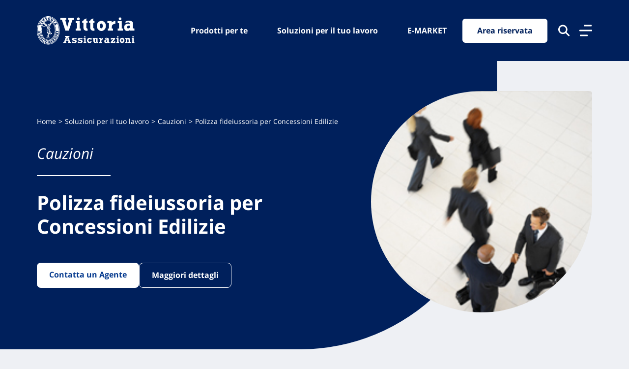

--- FILE ---
content_type: application/javascript
request_url: https://www.vittoriaassicurazioni.com/wp-content/themes/vittoria-theme/js/product.production.js?ver=1.0.5
body_size: 169
content:
!function(){var n;(n=jQuery)(document).ready((function(){var e=n(".insight-loop"),o=n("#sec-insight-loop");e.length&&o.length&&(o.append(e.contents()),e.remove())}))}();